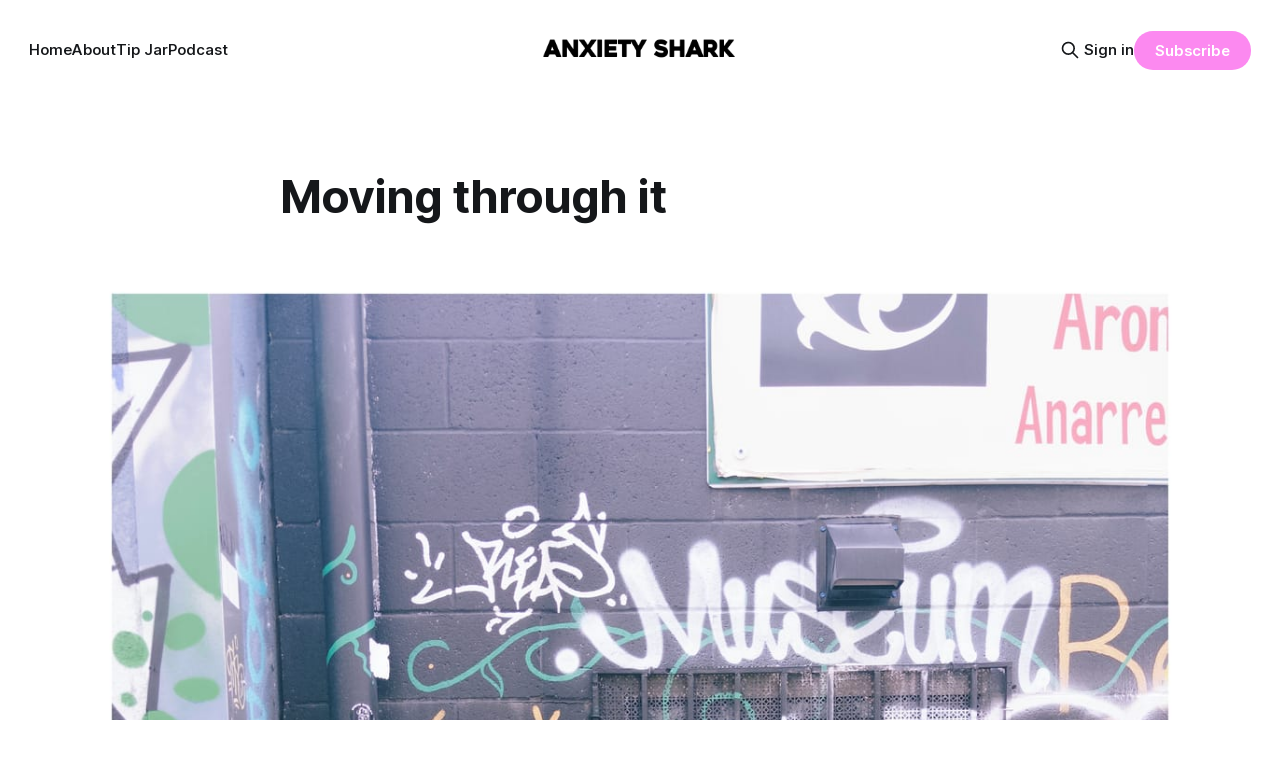

--- FILE ---
content_type: text/html; charset=utf-8
request_url: https://www.anxietyshark.ca/moving-through-it/
body_size: 8817
content:
<!DOCTYPE html>
<html lang="en">
<head>

    <title>Moving through it</title>
    <meta charset="utf-8">
    <meta name="viewport" content="width=device-width, initial-scale=1.0">
    
    <link rel="preload" as="style" href="https://www.anxietyshark.ca/assets/built/screen.css?v=e2eee69a8e">
    <link rel="preload" as="script" href="https://www.anxietyshark.ca/assets/built/source.js?v=e2eee69a8e">
    
    <link rel="preload" as="font" type="font/woff2" href="https://www.anxietyshark.ca/assets/fonts/inter-roman.woff2?v=e2eee69a8e" crossorigin="anonymous">
<style>
    @font-face {
        font-family: "Inter";
        font-style: normal;
        font-weight: 100 900;
        font-display: optional;
        src: url(https://www.anxietyshark.ca/assets/fonts/inter-roman.woff2?v=e2eee69a8e) format("woff2");
        unicode-range: U+0000-00FF, U+0131, U+0152-0153, U+02BB-02BC, U+02C6, U+02DA, U+02DC, U+0304, U+0308, U+0329, U+2000-206F, U+2074, U+20AC, U+2122, U+2191, U+2193, U+2212, U+2215, U+FEFF, U+FFFD;
    }
</style>

    <link rel="stylesheet" type="text/css" href="https://www.anxietyshark.ca/assets/built/screen.css?v=e2eee69a8e">

    <style>
        :root {
            --background-color: #ffffff
        }
    </style>

    <script>
        /* The script for calculating the color contrast has been taken from
        https://gomakethings.com/dynamically-changing-the-text-color-based-on-background-color-contrast-with-vanilla-js/ */
        var accentColor = getComputedStyle(document.documentElement).getPropertyValue('--background-color');
        accentColor = accentColor.trim().slice(1);

        if (accentColor.length === 3) {
            accentColor = accentColor[0] + accentColor[0] + accentColor[1] + accentColor[1] + accentColor[2] + accentColor[2];
        }

        var r = parseInt(accentColor.substr(0, 2), 16);
        var g = parseInt(accentColor.substr(2, 2), 16);
        var b = parseInt(accentColor.substr(4, 2), 16);
        var yiq = ((r * 299) + (g * 587) + (b * 114)) / 1000;
        var textColor = (yiq >= 128) ? 'dark' : 'light';

        document.documentElement.className = `has-${textColor}-text`;
    </script>

    <link rel="icon" href="https://www.anxietyshark.ca/content/images/size/w256h256/2024/01/Anxiety-Shark-square-logo.png" type="image/png">
    <link rel="canonical" href="https://www.anxietyshark.ca/moving-through-it/">
    <meta name="referrer" content="no-referrer-when-downgrade">
    
    <meta property="og:site_name" content="Anxiety Shark">
    <meta property="og:type" content="article">
    <meta property="og:title" content="Moving through it">
    <meta property="og:description" content="It is easy to find despair in all things right now. I know this is an exceptional bummer and a helluva way to start a newsletter, especially after writing about Elliott Smith last week which led at least three people to write and say &quot;hey, you okay?&quot;

No.

But that&#x27;s">
    <meta property="og:url" content="https://www.anxietyshark.ca/moving-through-it/">
    <meta property="og:image" content="https://www.anxietyshark.ca/content/images/size/w1200/2024/05/IMG_2457-Edited.JPG">
    <meta property="article:published_time" content="2024-05-31T16:06:52.000Z">
    <meta property="article:modified_time" content="2024-05-31T16:06:51.000Z">
    <meta property="article:publisher" content="https://www.facebook.com/ghost">
    <meta name="twitter:card" content="summary_large_image">
    <meta name="twitter:title" content="Moving through it">
    <meta name="twitter:description" content="It is easy to find despair in all things right now. I know this is an exceptional bummer and a helluva way to start a newsletter, especially after writing about Elliott Smith last week which led at least three people to write and say &quot;hey, you okay?&quot;

No.

But that&#x27;s">
    <meta name="twitter:url" content="https://www.anxietyshark.ca/moving-through-it/">
    <meta name="twitter:image" content="https://www.anxietyshark.ca/content/images/size/w1200/2024/05/IMG_2457-Edited.JPG">
    <meta name="twitter:label1" content="Written by">
    <meta name="twitter:data1" content="Niko Stratis">
    <meta name="twitter:site" content="@nikostratis">
    <meta name="twitter:creator" content="@nikostratis">
    <meta property="og:image:width" content="1200">
    <meta property="og:image:height" content="1577">
    
    <script type="application/ld+json">
{
    "@context": "https://schema.org",
    "@type": "Article",
    "publisher": {
        "@type": "Organization",
        "name": "Anxiety Shark",
        "url": "https://www.anxietyshark.ca/",
        "logo": {
            "@type": "ImageObject",
            "url": "https://www.anxietyshark.ca/content/images/2024/01/Anxiety-Shark-long-logo-1.png"
        }
    },
    "author": {
        "@type": "Person",
        "name": "Niko Stratis",
        "image": {
            "@type": "ImageObject",
            "url": "https://www.anxietyshark.ca/content/images/size/w1200/2024/01/AfterlightImage-2-copy.jpg",
            "width": 1200,
            "height": 1600
        },
        "url": "https://www.anxietyshark.ca/author/niko/",
        "sameAs": [
            "http://www.nikostratis.com",
            "https://x.com/nikostratis"
        ]
    },
    "headline": "Moving through it",
    "url": "https://www.anxietyshark.ca/moving-through-it/",
    "datePublished": "2024-05-31T16:06:52.000Z",
    "dateModified": "2024-05-31T16:06:51.000Z",
    "image": {
        "@type": "ImageObject",
        "url": "https://www.anxietyshark.ca/content/images/size/w1200/2024/05/IMG_2457-Edited.JPG",
        "width": 1200,
        "height": 1577
    },
    "description": "It is easy to find despair in all things right now. I know this is an exceptional bummer and a helluva way to start a newsletter, especially after writing about Elliott Smith last week which led at least three people to write and say &quot;hey, you okay?&quot;\n\nNo.\n\nBut that&#x27;s kind of part of being alive.\n\nWe don&#x27;t always get to be okay, but we can sometimes choose how we move through it.\n\nI think it&#x27;s easy to find despair as our cups overflow. I, like many, have been reading the news out of Gaza every si",
    "mainEntityOfPage": "https://www.anxietyshark.ca/moving-through-it/"
}
    </script>

    <meta name="generator" content="Ghost 6.13">
    <link rel="alternate" type="application/rss+xml" title="Anxiety Shark" href="https://www.anxietyshark.ca/rss/">
    <script defer src="https://cdn.jsdelivr.net/ghost/portal@~2.56/umd/portal.min.js" data-i18n="true" data-ghost="https://www.anxietyshark.ca/" data-key="7da284b41d171be1a685c53f0d" data-api="https://anxiety-shark.ghost.io/ghost/api/content/" data-locale="en" crossorigin="anonymous"></script><style id="gh-members-styles">.gh-post-upgrade-cta-content,
.gh-post-upgrade-cta {
    display: flex;
    flex-direction: column;
    align-items: center;
    font-family: -apple-system, BlinkMacSystemFont, 'Segoe UI', Roboto, Oxygen, Ubuntu, Cantarell, 'Open Sans', 'Helvetica Neue', sans-serif;
    text-align: center;
    width: 100%;
    color: #ffffff;
    font-size: 16px;
}

.gh-post-upgrade-cta-content {
    border-radius: 8px;
    padding: 40px 4vw;
}

.gh-post-upgrade-cta h2 {
    color: #ffffff;
    font-size: 28px;
    letter-spacing: -0.2px;
    margin: 0;
    padding: 0;
}

.gh-post-upgrade-cta p {
    margin: 20px 0 0;
    padding: 0;
}

.gh-post-upgrade-cta small {
    font-size: 16px;
    letter-spacing: -0.2px;
}

.gh-post-upgrade-cta a {
    color: #ffffff;
    cursor: pointer;
    font-weight: 500;
    box-shadow: none;
    text-decoration: underline;
}

.gh-post-upgrade-cta a:hover {
    color: #ffffff;
    opacity: 0.8;
    box-shadow: none;
    text-decoration: underline;
}

.gh-post-upgrade-cta a.gh-btn {
    display: block;
    background: #ffffff;
    text-decoration: none;
    margin: 28px 0 0;
    padding: 8px 18px;
    border-radius: 4px;
    font-size: 16px;
    font-weight: 600;
}

.gh-post-upgrade-cta a.gh-btn:hover {
    opacity: 0.92;
}</style><script async src="https://js.stripe.com/v3/"></script>
    <script defer src="https://cdn.jsdelivr.net/ghost/sodo-search@~1.8/umd/sodo-search.min.js" data-key="7da284b41d171be1a685c53f0d" data-styles="https://cdn.jsdelivr.net/ghost/sodo-search@~1.8/umd/main.css" data-sodo-search="https://anxiety-shark.ghost.io/" data-locale="en" crossorigin="anonymous"></script>
    
    <link href="https://www.anxietyshark.ca/webmentions/receive/" rel="webmention">
    <script defer src="/public/cards.min.js?v=e2eee69a8e"></script>
    <link rel="stylesheet" type="text/css" href="/public/cards.min.css?v=e2eee69a8e">
    <script defer src="/public/member-attribution.min.js?v=e2eee69a8e"></script>
    <script defer src="/public/ghost-stats.min.js?v=e2eee69a8e" data-stringify-payload="false" data-datasource="analytics_events" data-storage="localStorage" data-host="https://www.anxietyshark.ca/.ghost/analytics/api/v1/page_hit"  tb_site_uuid="e470ac80-ea79-4a87-8052-d10d752ca6b9" tb_post_uuid="0ef68f21-25b9-47ca-8eb4-19e642fad40b" tb_post_type="post" tb_member_uuid="undefined" tb_member_status="undefined"></script><style>:root {--ghost-accent-color: #fc89f0;}</style>

</head>
<body class="post-template has-sans-title has-sans-body">

<div class="gh-viewport">
    
    <header id="gh-navigation" class="gh-navigation is-middle-logo gh-outer">
    <div class="gh-navigation-inner gh-inner">

        <div class="gh-navigation-brand">
            <a class="gh-navigation-logo is-title" href="https://www.anxietyshark.ca">
                    <img src="https://www.anxietyshark.ca/content/images/2024/01/Anxiety-Shark-long-logo-1.png" alt="Anxiety Shark">
            </a>
            <button class="gh-search gh-icon-button" aria-label="Search this site" data-ghost-search>
    <svg xmlns="http://www.w3.org/2000/svg" fill="none" viewBox="0 0 24 24" stroke="currentColor" stroke-width="2" width="20" height="20"><path stroke-linecap="round" stroke-linejoin="round" d="M21 21l-6-6m2-5a7 7 0 11-14 0 7 7 0 0114 0z"></path></svg></button>            <button class="gh-burger gh-icon-button" aria-label="Menu">
                <svg xmlns="http://www.w3.org/2000/svg" width="24" height="24" fill="currentColor" viewBox="0 0 256 256"><path d="M224,128a8,8,0,0,1-8,8H40a8,8,0,0,1,0-16H216A8,8,0,0,1,224,128ZM40,72H216a8,8,0,0,0,0-16H40a8,8,0,0,0,0,16ZM216,184H40a8,8,0,0,0,0,16H216a8,8,0,0,0,0-16Z"></path></svg>                <svg xmlns="http://www.w3.org/2000/svg" width="24" height="24" fill="currentColor" viewBox="0 0 256 256"><path d="M205.66,194.34a8,8,0,0,1-11.32,11.32L128,139.31,61.66,205.66a8,8,0,0,1-11.32-11.32L116.69,128,50.34,61.66A8,8,0,0,1,61.66,50.34L128,116.69l66.34-66.35a8,8,0,0,1,11.32,11.32L139.31,128Z"></path></svg>            </button>
        </div>

        <nav class="gh-navigation-menu">
            <ul class="nav">
    <li class="nav-home"><a href="https://www.anxietyshark.ca/">Home</a></li>
    <li class="nav-about"><a href="https://www.anxietyshark.ca/about/">About</a></li>
    <li class="nav-tip-jar"><a href="https://www.anxietyshark.ca/#/portal/support">Tip Jar</a></li>
    <li class="nav-podcast"><a href="https://podcasts.apple.com/ca/podcast/blue-eyes-crying-by-the-chips/id1617261886">Podcast</a></li>
</ul>

        </nav>

        <div class="gh-navigation-actions">
                <button class="gh-search gh-icon-button" aria-label="Search this site" data-ghost-search>
    <svg xmlns="http://www.w3.org/2000/svg" fill="none" viewBox="0 0 24 24" stroke="currentColor" stroke-width="2" width="20" height="20"><path stroke-linecap="round" stroke-linejoin="round" d="M21 21l-6-6m2-5a7 7 0 11-14 0 7 7 0 0114 0z"></path></svg></button>                <div class="gh-navigation-members">
                            <a href="#/portal/signin" data-portal="signin">Sign in</a>
                                <a class="gh-button" href="#/portal/signup" data-portal="signup">Subscribe</a>
                </div>
        </div>

    </div>
</header>

    

<main class="gh-main">

    <article class="gh-article post">

        <header class="gh-article-header gh-canvas">

            <h1 class="gh-article-title is-title">Moving through it</h1>


                <figure class="gh-article-image">
        <img
            srcset="/content/images/size/w320/2024/05/IMG_2457-Edited.JPG 320w,
                    /content/images/size/w600/2024/05/IMG_2457-Edited.JPG 600w,
                    /content/images/size/w960/2024/05/IMG_2457-Edited.JPG 960w,
                    /content/images/size/w1200/2024/05/IMG_2457-Edited.JPG 1200w,
                    /content/images/size/w2000/2024/05/IMG_2457-Edited.JPG 2000w"
            sizes="(max-width: 1200px) 100vw, 1120px"
            src="/content/images/size/w1200/2024/05/IMG_2457-Edited.JPG"
            alt="Moving through it"
        >
    </figure>

        </header>

        <section class="gh-content gh-canvas is-body">
            <p>It is easy to find despair in all things right now. I know this is an exceptional bummer and a helluva way to start a newsletter, especially after <a href="https://www.anxietyshark.ca/a-reaction-to-you/" rel="noreferrer">writing about Elliott Smith last week</a> which led at least three people to write and say "hey, you okay?"</p><p>No. </p><p>But that's kind of part of being alive. </p><p>We don't always get to be okay, but we can sometimes choose how we move through it.  </p><p>I think it's easy to find despair as our cups overflow. I, like many, have been reading the news out of Gaza every single day and every one of those days I feel broken and saddened beyond belief. That so many lives are lost to the violence we are witness to in videos and stills shared to social media platforms and what few news outlets are left to report the story on the ground. There needs to be an immediate ceasefire, Palestinian people should be granted freedom long denied them and the violence and ceaseless death should, must, end. </p><p>If you're wondering or perhaps overwhelmed with what you can do to help, can i recommend buying an eSim? It helps Palestinians stay connected, providing virtual SIM cards to connect people to the outside world, to communicate with their families, and to show what’s happening in Gaza.</p><p>You can do this through eSims for Gaza <a href="https://gazaesims.com/?ref=anxietyshark.ca" rel="noreferrer">HERE</a></p><p>or the Crips for eSims project, a collaboration between Jane Shi, Leah Lakshmi Piepzna-Samarasinha, and Alice Wong, <a href="https://chuffed.org/project/crips-for-esims-for-gaza?ref=anxietyshark.ca" rel="noreferrer">HERE</a></p><hr><p>So what do we do with despair?</p><p>I ran again this week. </p><p>last fall I got covid for the second time and it did a number on my lungs, which led to some issues with breathing and my capacity to do much of anything. But It was recommended to me by the various specialists I saw that I start to move slowly and carefully to regain the muscle and strength that I lost and after months of walking and elevate heart rates I decided it was time to start running again. And if it is time to start running it is time to make decisions about what is in my headphones as I move. </p><p>I wonder how it feels to be a D.C punk rock band. </p><p>There is a legacy hidden in those words strung together, the Fugazi of it all, the Minor Threat looming over dimly lit basements captured in stills and memories. There is legacy in so many things, and legacy can be a weight, or it can be a specter lingering in dark corners and I suppose this is something everyone has to learn to manage at some point. How to move through? </p><p>Ekko Astral has landed with their new full length <em>Pink Balloons </em>and made themselves known as an incoming force to behold<em>. </em>My feet were still finding their way on the pavement as "Head Empty Blues" rebounded a rhythm back into me, a reverberation of desire that moved my body to shift through the tightness in my chest and the difficulty of  breath that used to escape my lungs so easily. </p><p>Despair, isolated and studied, can be turned into meaningful action, something righteous and kinetic. I am burdened but moving through it, I am strained but rhythmic. Jael Holzman's voice appears flanked by a fury of guitars and drums moving in perfect lockstep like a trickster god, taunting and teasing. A kind of post-punk fever dream, a band that holds a universe of its own creation in its hand.</p><p>There are days that I understand very clearly that my years of run down basements filled with minacious noise are behind me. This is what happens when you leave 40 in the rearview and become <em>in</em> your 40s. This is me now. Sober. Tired a little. Bad lungs. People like me don't go downstairs nearly as often anymore, but it doesn't mean our bodies forget and it doesn't mean we have ceased feeling the heat of bodies shifting in space and time with furious rhythm. We hold the memories and energy of our time in this place and even in our most broken and disparate we can still recall them, and maybe this is what I am taking away from this record as I try and fail to run like I used to.</p><p>There is despair that has driven the ideas on this record, but there is more than that. There is the memory of feet on the ground and arms in the air, there is the recollection of love and desire and action and that is felt in every guitar turned loud and every beat measured out by drums that hit like fists on the walls of your chest. Despair that has turned to a need to find how to move ever onwards, even when it is hard and even when it's easy to feel a little numb. This is when we need action, and <em>Pink Balloons </em>is<em> </em>a call to it. </p><figure class="kg-card kg-bookmark-card"><a class="kg-bookmark-container" href="https://ekkoastral.bandcamp.com/album/pink-balloons?ref=anxietyshark.ca"><div class="kg-bookmark-content"><div class="kg-bookmark-title">pink balloons, by Ekko Astral</div><div class="kg-bookmark-description">11 track album</div><div class="kg-bookmark-metadata"><img class="kg-bookmark-icon" src="https://f4.bcbits.com/img/a4153193148_3.jpg" alt=""><span class="kg-bookmark-author">Ekko Astral</span><span class="kg-bookmark-publisher">James Grant</span></div></div><div class="kg-bookmark-thumbnail"><img src="https://f4.bcbits.com/img/a4153193148_5.jpg" alt=""></div></a></figure><p></p><div class="kg-card kg-signup-card kg-width-regular " data-lexical-signup-form="" style="background-color: #F0F0F0; display: none;">
            
            <div class="kg-signup-card-content">
                
                <div class="kg-signup-card-text ">
                    <h2 class="kg-signup-card-heading" style="color: #000000;"><span style="white-space: pre-wrap;">Sign up for Anxiety Shark</span></h2>
                    <p class="kg-signup-card-subheading" style="color: #000000;"><span style="white-space: pre-wrap;">Writing through all the thoughts that haunt a life</span></p>
                    
        <form class="kg-signup-card-form" data-members-form="signup">
            
            <div class="kg-signup-card-fields">
                <input class="kg-signup-card-input" id="email" data-members-email="" type="email" required="true" placeholder="Your email">
                <button class="kg-signup-card-button kg-style-accent" style="color: #FFFFFF;" type="submit">
                    <span class="kg-signup-card-button-default">Subscribe</span>
                    <span class="kg-signup-card-button-loading"><svg xmlns="http://www.w3.org/2000/svg" height="24" width="24" viewBox="0 0 24 24">
        <g stroke-linecap="round" stroke-width="2" fill="currentColor" stroke="none" stroke-linejoin="round" class="nc-icon-wrapper">
            <g class="nc-loop-dots-4-24-icon-o">
                <circle cx="4" cy="12" r="3"></circle>
                <circle cx="12" cy="12" r="3"></circle>
                <circle cx="20" cy="12" r="3"></circle>
            </g>
            <style data-cap="butt">
                .nc-loop-dots-4-24-icon-o{--animation-duration:0.8s}
                .nc-loop-dots-4-24-icon-o *{opacity:.4;transform:scale(.75);animation:nc-loop-dots-4-anim var(--animation-duration) infinite}
                .nc-loop-dots-4-24-icon-o :nth-child(1){transform-origin:4px 12px;animation-delay:-.3s;animation-delay:calc(var(--animation-duration)/-2.666)}
                .nc-loop-dots-4-24-icon-o :nth-child(2){transform-origin:12px 12px;animation-delay:-.15s;animation-delay:calc(var(--animation-duration)/-5.333)}
                .nc-loop-dots-4-24-icon-o :nth-child(3){transform-origin:20px 12px}
                @keyframes nc-loop-dots-4-anim{0%,100%{opacity:.4;transform:scale(.75)}50%{opacity:1;transform:scale(1)}}
            </style>
        </g>
    </svg></span>
                </button>
            </div>
            <div class="kg-signup-card-success" style="color: #000000;">
                Email sent! Check your inbox to complete your signup.
            </div>
            <div class="kg-signup-card-error" style="color: #000000;" data-members-error=""></div>
        </form>
        
                    <p class="kg-signup-card-disclaimer" style="color: #000000;"><span style="white-space: pre-wrap;">No spam. Unsubscribe anytime.</span></p>
                </div>
            </div>
        </div><p></p><p></p><p></p>
        </section>

    </article>


</main>


            <section class="gh-container is-grid gh-outer">
                <div class="gh-container-inner gh-inner">
                    <h2 class="gh-container-title">Read more</h2>
                    <div class="gh-feed">
                            <article class="gh-card post">
    <a class="gh-card-link" href="/better-to-feel-bad-than-nothing-at-all/">
            <figure class="gh-card-image">
                <img
                    srcset="/content/images/size/w160/format/webp/2026/01/smile.png 160w,
                            /content/images/size/w320/format/webp/2026/01/smile.png 320w,
                            /content/images/size/w600/format/webp/2026/01/smile.png 600w,
                            /content/images/size/w960/format/webp/2026/01/smile.png 960w,
                            /content/images/size/w1200/format/webp/2026/01/smile.png 1200w,
                            /content/images/size/w2000/format/webp/2026/01/smile.png 2000w"
                    sizes="320px"
                    src="/content/images/size/w600/2026/01/smile.png"
                    alt="a photo of a sign that says smile you&#x27;re on camera on a building. there&#x27;s a pink square overlayed at the centre of the frame. "
                    loading="lazy"
                >
            </figure>
        <div class="gh-card-wrapper">
            <h3 class="gh-card-title is-title">Better to feel bad than nothing at all</h3>
                    <p class="gh-card-excerpt is-body">I have to trim down my coffee intake, and it is highlighting the grip of addiction in my brain. I currently drink an amount that is shocking to anyone not similarly afflicted with the same predisposition towards self-destruction as me, but normal for those who would see themselves in ruins.</p>
            <footer class="gh-card-meta">
<!--
             -->                    <time class="gh-card-date" datetime="2026-01-16">16 Jan 2026</time>
                <!--
         --></footer>
        </div>
    </a>
</article>
                            <article class="gh-card post">
    <a class="gh-card-link" href="/2025-in-dad-rock/">
            <figure class="gh-card-image">
                <img
                    srcset="/content/images/size/w160/format/webp/2026/01/pige.jpg 160w,
                            /content/images/size/w320/format/webp/2026/01/pige.jpg 320w,
                            /content/images/size/w600/format/webp/2026/01/pige.jpg 600w,
                            /content/images/size/w960/format/webp/2026/01/pige.jpg 960w,
                            /content/images/size/w1200/format/webp/2026/01/pige.jpg 1200w,
                            /content/images/size/w2000/format/webp/2026/01/pige.jpg 2000w"
                    sizes="320px"
                    src="/content/images/size/w600/2026/01/pige.jpg"
                    alt="2025 in Dad Rock"
                    loading="lazy"
                >
            </figure>
        <div class="gh-card-wrapper">
            <h3 class="gh-card-title is-title">2025 in Dad Rock</h3>
                <p class="gh-card-excerpt is-body">I am perfectly on time with this, which is to say I am late.</p>
            <footer class="gh-card-meta">
<!--
             -->                    <time class="gh-card-date" datetime="2026-01-09">09 Jan 2026</time>
                <!--
         --></footer>
        </div>
    </a>
</article>
                            <article class="gh-card post">
    <a class="gh-card-link" href="/simply-having/">
            <figure class="gh-card-image">
                <img
                    srcset="/content/images/size/w160/format/webp/2025/12/AB27CE55-297B-4691-9A25-68B082A86B52.JPG 160w,
                            /content/images/size/w320/format/webp/2025/12/AB27CE55-297B-4691-9A25-68B082A86B52.JPG 320w,
                            /content/images/size/w600/format/webp/2025/12/AB27CE55-297B-4691-9A25-68B082A86B52.JPG 600w,
                            /content/images/size/w960/format/webp/2025/12/AB27CE55-297B-4691-9A25-68B082A86B52.JPG 960w,
                            /content/images/size/w1200/format/webp/2025/12/AB27CE55-297B-4691-9A25-68B082A86B52.JPG 1200w,
                            /content/images/size/w2000/format/webp/2025/12/AB27CE55-297B-4691-9A25-68B082A86B52.JPG 2000w"
                    sizes="320px"
                    src="/content/images/size/w600/2025/12/AB27CE55-297B-4691-9A25-68B082A86B52.JPG"
                    alt="We&#x27;re here tonight, and that&#x27;s enough"
                    loading="lazy"
                >
            </figure>
        <div class="gh-card-wrapper">
            <h3 class="gh-card-title is-title">We&#x27;re here tonight, and that&#x27;s enough</h3>
                <p class="gh-card-excerpt is-body">“Wonderful Christmastime” is not a perfect song. It might not work on your holiday playlist, or stand proud on a list of beloved classics, but it might be that it’s not a song to be played at home with intention</p>
            <footer class="gh-card-meta">
<!--
             -->                    <time class="gh-card-date" datetime="2025-12-11">11 Dec 2025</time>
                <!--
         --></footer>
        </div>
    </a>
</article>
                            <article class="gh-card post">
    <a class="gh-card-link" href="/learning-to-love-the-ennui-of-release/">
            <figure class="gh-card-image">
                <img
                    srcset="/content/images/size/w160/format/webp/2025/11/cover.png 160w,
                            /content/images/size/w320/format/webp/2025/11/cover.png 320w,
                            /content/images/size/w600/format/webp/2025/11/cover.png 600w,
                            /content/images/size/w960/format/webp/2025/11/cover.png 960w,
                            /content/images/size/w1200/format/webp/2025/11/cover.png 1200w,
                            /content/images/size/w2000/format/webp/2025/11/cover.png 2000w"
                    sizes="320px"
                    src="/content/images/size/w600/2025/11/cover.png"
                    alt="Learning to love the ennui of release"
                    loading="lazy"
                >
            </figure>
        <div class="gh-card-wrapper">
            <h3 class="gh-card-title is-title">Learning to love the ennui of release</h3>
                <p class="gh-card-excerpt is-body">The lesson learned in all of this is that I need to work harder on allowing myself to celebrate the victories and the little things, that I&#x27;m allowed to be here living this life.</p>
            <footer class="gh-card-meta">
<!--
             -->                    <time class="gh-card-date" datetime="2025-11-27">27 Nov 2025</time>
                <!--
         --></footer>
        </div>
    </a>
</article>
                    </div>
                </div>
            </section>

    
    <footer class="gh-footer gh-outer">
    <div class="gh-footer-inner gh-inner">

        <div class="gh-footer-bar">
            <span class="gh-footer-logo is-title">
                    <img src="https://www.anxietyshark.ca/content/images/2024/01/Anxiety-Shark-long-logo-1.png" alt="Anxiety Shark">
            </span>
            <nav class="gh-footer-menu">
                <ul class="nav">
    <li class="nav-sign-up"><a href="#/portal/">Sign up</a></li>
</ul>

            </nav>
            <div class="gh-footer-copyright">
                Powered by <a href="https://ghost.org/" target="_blank" rel="noopener">Ghost</a>
            </div>
        </div>

                <section class="gh-footer-signup">
                    <h2 class="gh-footer-signup-header is-title">
                        Anxiety Shark
                    </h2>
                    <p class="gh-footer-signup-subhead is-body">
                        Writing through all the thoughts that haunt a life
                    </p>
                    <form class="gh-form" data-members-form>
    <input class="gh-form-input" id="footer-email" name="email" type="email" placeholder="jamie@example.com" required data-members-email>
    <button class="gh-button" type="submit" aria-label="Subscribe">
        <span><span>Subscribe</span> <svg xmlns="http://www.w3.org/2000/svg" width="32" height="32" fill="currentColor" viewBox="0 0 256 256"><path d="M224.49,136.49l-72,72a12,12,0,0,1-17-17L187,140H40a12,12,0,0,1,0-24H187L135.51,64.48a12,12,0,0,1,17-17l72,72A12,12,0,0,1,224.49,136.49Z"></path></svg></span>
        <svg xmlns="http://www.w3.org/2000/svg" height="24" width="24" viewBox="0 0 24 24">
    <g stroke-linecap="round" stroke-width="2" fill="currentColor" stroke="none" stroke-linejoin="round" class="nc-icon-wrapper">
        <g class="nc-loop-dots-4-24-icon-o">
            <circle cx="4" cy="12" r="3"></circle>
            <circle cx="12" cy="12" r="3"></circle>
            <circle cx="20" cy="12" r="3"></circle>
        </g>
        <style data-cap="butt">
            .nc-loop-dots-4-24-icon-o{--animation-duration:0.8s}
            .nc-loop-dots-4-24-icon-o *{opacity:.4;transform:scale(.75);animation:nc-loop-dots-4-anim var(--animation-duration) infinite}
            .nc-loop-dots-4-24-icon-o :nth-child(1){transform-origin:4px 12px;animation-delay:-.3s;animation-delay:calc(var(--animation-duration)/-2.666)}
            .nc-loop-dots-4-24-icon-o :nth-child(2){transform-origin:12px 12px;animation-delay:-.15s;animation-delay:calc(var(--animation-duration)/-5.333)}
            .nc-loop-dots-4-24-icon-o :nth-child(3){transform-origin:20px 12px}
            @keyframes nc-loop-dots-4-anim{0%,100%{opacity:.4;transform:scale(.75)}50%{opacity:1;transform:scale(1)}}
        </style>
    </g>
</svg>        <svg class="checkmark" xmlns="http://www.w3.org/2000/svg" viewBox="0 0 52 52">
    <path class="checkmark__check" fill="none" d="M14.1 27.2l7.1 7.2 16.7-16.8"/>
    <style>
        .checkmark {
            width: 40px;
            height: 40px;
            display: block;
            stroke-width: 2.5;
            stroke: currentColor;
            stroke-miterlimit: 10;
        }

        .checkmark__check {
            transform-origin: 50% 50%;
            stroke-dasharray: 48;
            stroke-dashoffset: 48;
            animation: stroke .3s cubic-bezier(0.650, 0.000, 0.450, 1.000) forwards;
        }

        @keyframes stroke {
            100% { stroke-dashoffset: 0; }
        }
    </style>
</svg>    </button>
    <p data-members-error></p>
</form>                </section>

    </div>
</footer>    
</div>

    <div class="pswp" tabindex="-1" role="dialog" aria-hidden="true">
    <div class="pswp__bg"></div>

    <div class="pswp__scroll-wrap">
        <div class="pswp__container">
            <div class="pswp__item"></div>
            <div class="pswp__item"></div>
            <div class="pswp__item"></div>
        </div>

        <div class="pswp__ui pswp__ui--hidden">
            <div class="pswp__top-bar">
                <div class="pswp__counter"></div>

                <button class="pswp__button pswp__button--close" title="Close (Esc)"></button>
                <button class="pswp__button pswp__button--share" title="Share"></button>
                <button class="pswp__button pswp__button--fs" title="Toggle fullscreen"></button>
                <button class="pswp__button pswp__button--zoom" title="Zoom in/out"></button>

                <div class="pswp__preloader">
                    <div class="pswp__preloader__icn">
                        <div class="pswp__preloader__cut">
                            <div class="pswp__preloader__donut"></div>
                        </div>
                    </div>
                </div>
            </div>

            <div class="pswp__share-modal pswp__share-modal--hidden pswp__single-tap">
                <div class="pswp__share-tooltip"></div>
            </div>

            <button class="pswp__button pswp__button--arrow--left" title="Previous (arrow left)"></button>
            <button class="pswp__button pswp__button--arrow--right" title="Next (arrow right)"></button>

            <div class="pswp__caption">
                <div class="pswp__caption__center"></div>
            </div>
        </div>
    </div>
</div>
<script src="https://www.anxietyshark.ca/assets/built/source.js?v=e2eee69a8e"></script>



</body>
</html>
